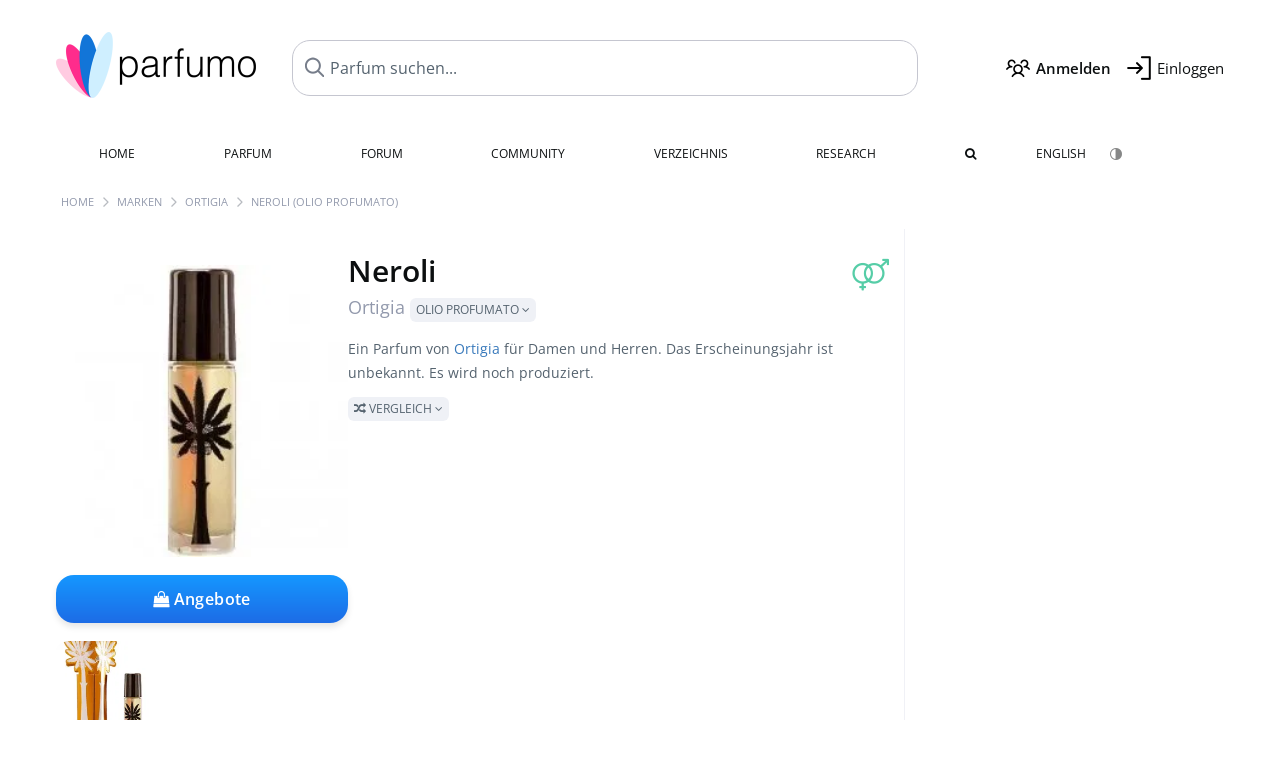

--- FILE ---
content_type: text/html; charset=UTF-8
request_url: https://www.parfumo.de/Parfums/Ortigia/Neroli_Olio_Profumato
body_size: 11101
content:

<!DOCTYPE html>

<html lang="de">

	<head>
		
		<meta name="google-site-verification" content="ItH5ictbDfUe3vwc75Dr7KZ3IfKc63MtwV973JwNP_Q">				<meta name="p:domain_verify" content="79c9b1baaf16bed67e4ba17dde6eee91"/>
		<meta name="fo-verify" content="48fe1994-cec3-46d7-8168-e8f1a7f889ef">
		<meta charset="utf-8">
				<meta name="viewport" content="width=device-width, initial-scale=1.0, viewport-fit=cover">
		<meta name="description" content="Neroli Ortigia im Parfum-Verzeichnis ✓ Alle Infos & wie es duftet » Mehr erfahren">
<meta name="keywords" content="Neroli (Olio Profumato), Ortigia, Lorenzo Villoresi, Review, Rezension, Testbericht, Duftbeschreibung, Duftpyramide, Parfumkritik">
<link rel="alternate" hreflang="en" href="https://www.parfumo.com/Perfumes/Ortigia/Neroli_Olio_Profumato">
<link rel="alternate" hreflang="de" href="https://www.parfumo.de/Parfums/Ortigia/Neroli_Olio_Profumato">
<meta property="og:title" content="Neroli (Olio Profumato) von Ortigia">
<meta property="og:url" content="https://www.parfumo.de/Parfums/Ortigia/Neroli_Olio_Profumato">
	<meta property="og:image" content="https://media.parfumo.com/perfume_social/92/92789d-neroli-olio-profumato-ortigia_1200.jpg?format=jpg&quality=90">
<meta property="og:description" content="Ein Parfum von Ortigia für Damen und Herren. Das Erscheinungsjahr ist unbekannt. Es wird noch produziert.  Vergleich ">
<meta property="fb:app_id" content="579271048801671">
<meta property="og:site_name" content="Parfumo">				<meta name="theme-color" content="#f0f1f6">				<link rel="preload" href="https://assets.parfumo.de/css/_style_defer10800.css" as="style" onload="this.onload=null;this.rel='stylesheet'">
<noscript><link rel="https://assets.parfumo.de/css/_style_defer10800.css" href="styles.css"></noscript>
<link rel="stylesheet" href="https://assets.parfumo.de/css/_style10800.css">


		<link rel="apple-touch-icon" sizes="57x57" href="https://images.parfumo.de/favi/apple-icon-57x57.png">
<link rel="apple-touch-icon" sizes="60x60" href="https://images.parfumo.de/favi/apple-icon-60x60.png">
<link rel="apple-touch-icon" sizes="72x72" href="https://images.parfumo.de/favi/apple-icon-72x72.png">
<link rel="apple-touch-icon" sizes="76x76" href="https://images.parfumo.de/favi/apple-icon-76x76.png">
<link rel="apple-touch-icon" sizes="114x114" href="https://images.parfumo.de/favi/apple-icon-114x114.png">
<link rel="apple-touch-icon" sizes="120x120" href="https://images.parfumo.de/favi/apple-icon-120x120.png">
<link rel="apple-touch-icon" sizes="144x144" href="https://images.parfumo.de/favi/apple-icon-144x144.png">
<link rel="apple-touch-icon" sizes="152x152" href="https://images.parfumo.de/favi/apple-icon-152x152.png">
<link rel="apple-touch-icon" sizes="180x180" href="https://images.parfumo.de/favi/apple-icon-180x180.png">
<link rel="icon" type="image/png" sizes="192x192"  href="https://images.parfumo.de/favi/android-icon-192x192.png">
<link rel="icon" type="image/png" sizes="32x32" href="https://images.parfumo.de/favi/favicon-32x32.png">
<link rel="icon" type="image/png" sizes="96x96" href="https://images.parfumo.de/favi/favicon-96x96.png">
<link rel="icon" type="image/png" sizes="16x16" href="https://images.parfumo.de/favi/favicon-16x16.png">
<meta name="msapplication-TileColor" content="#ffffff">
<meta name="msapplication-TileImage" content="https://images.parfumo.de/favi/ms-icon-144x144.png">
<meta name="theme-color" content="#ffffff">	
		<script>
	function _typeof(t) {
		return (_typeof = "function" == typeof Symbol && "symbol" == typeof Symbol.iterator ? function(t) {
			return typeof t
		} : function(t) {
			return t && "function" == typeof Symbol && t.constructor === Symbol && t !== Symbol.prototype ? "symbol" : typeof t
		})(t)
	}! function() {
		for (var t, e, o = [], n = window, r = n; r;) {
			try {
				if (r.frames.__tcfapiLocator) {
					t = r;
					break
				}
			} catch (t) {}
			if (r === n.top) break;
			r = n.parent
		}
		t || (function t() {
			var e = n.document,
				o = !!n.frames.__tcfapiLocator;
			if (!o)
				if (e.body) {
					var r = e.createElement("iframe");
					r.style.cssText = "display:none", r.name = "__tcfapiLocator", e.body.appendChild(r)
				} else setTimeout(t, 5);
			return !o
		}(), n.__tcfapi = function() {
			for (var t = arguments.length, n = new Array(t), r = 0; r < t; r++) n[r] = arguments[r];
			if (!n.length) return o;
			"setGdprApplies" === n[0] ? n.length > 3 && 2 === parseInt(n[1], 10) && "boolean" == typeof n[3] && (e = n[3], "function" == typeof n[2] && n[2]("set", !0)) : "ping" === n[0] ? "function" == typeof n[2] && n[2]({
				gdprApplies: e,
				cmpLoaded: !1,
				cmpStatus: "stub"
			}) : o.push(n)
		}, n.addEventListener("message", (function(t) {
			var e = "string" == typeof t.data,
				o = {};
			if (e) try {
				o = JSON.parse(t.data)
			} catch (t) {} else o = t.data;
			var n = "object" === _typeof(o) ? o.__tcfapiCall : null;
			n && window.__tcfapi(n.command, n.version, (function(o, r) {
				var a = {
					__tcfapiReturn: {
						returnValue: o,
						success: r,
						callId: n.callId
					}
				};
				t && t.source && t.source.postMessage && t.source.postMessage(e ? JSON.stringify(a) : a, "*")
			}), n.parameter)
		}), !1))
	}();
</script>

<script>
	window._sp_queue = [];
	window._sp_ = {
		config: {
			accountId: 1061,
			baseEndpoint: 'https://cdn.privacy-mgmt.com',

			gdpr: {},
			events: {
				onMessageChoiceSelect: function() {
					console.log('[event] onMessageChoiceSelect', arguments);
				},
				onMessageReady: function() {
					console.log('[event] onMessageReady', arguments);
				},
				onMessageChoiceError: function() {
					console.log('[event] onMessageChoiceError', arguments);
				},
				onPrivacyManagerAction: function() {
					console.log('[event] onPrivacyManagerAction', arguments);
				},
				onPMCancel: function() {
					console.log('[event] onPMCancel', arguments);
				},
				onMessageReceiveData: function() {
					console.log('[event] onMessageReceiveData', arguments);
				},
				onSPPMObjectReady: function() {
					console.log('[event] onSPPMObjectReady', arguments);
				},
				onConsentReady: function(consentUUID, euconsent) {
					console.log('[event] onConsentReady', arguments);
				},
				onError: function() {
					console.log('[event] onError', arguments);
				},
			}
		}
	}
</script>
<script src="https://cdn.privacy-mgmt.com/unified/wrapperMessagingWithoutDetection.js" async></script>
<script>
	var uuSymplr, allCookiesSymplr = document.cookie.split(";").map((e => e.split("="))).reduce(((e, [i, o]) => ({
		...e,
		[i.trim()]: decodeURIComponent(o)
	})), {});

	function createCookieSymplr(e, i) {
		var o = e;
		if (void 0 === (uuSymplr = allCookiesSymplr.uniqueUser)) {
			let e = (Date.now() + window.navigator.userAgent + websiteSymplr).toString();
			uuSymplr = sha256(e), document.cookie = `uniqueUser=${uuSymplr};max-age=31536000;path=/;SameSite=Strict; Secure`
		}
		if (o) {
			var u = allCookiesSymplr.uniqueUserLi;
			void 0 === u && (u = sha256(i), document.cookie = `uniqueUserLi=${u};max-age=31536000;path=/;SameSite=Strict; Secure`), uuSymplr = u
		} else document.cookie = "uniqueUserLi=; max-age=0"
	}
</script>

	<script>
		var dataLayer = [];
		dataLayer.push({
			'seite': 'parfumo.de'
		});
		dataLayer.push({
			'ads': 'true'
		});
					dataLayer.push({
				'video': 'false'
			});
							if (window.innerWidth <= 450) {
				dataLayer.push({
					'sonderanzeigen': 'true'
				});
			} else {
				dataLayer.push({
					'sonderanzeigen': 'false'
				});
			}
					</script>
	<script async src="https://cdns.symplr.de/parfumo.de/parfumo.js"></script>

							<script async src="https://www.googletagmanager.com/gtag/js?id=G-DVZQF4Y622"></script>
		<script>
			window.dataLayer = window.dataLayer || [];
			function gtag() {
				dataLayer.push(arguments);
			}
			gtag('js', new Date());
			gtag('config', 'G-DVZQF4Y622');
		</script>
	
				<title>Neroli von Ortigia (Olio Profumato) » Meinungen & Duftbeschreibung</title>
			</head>

<body>

<div id="disable_div"></div>


	<div class="header-wrapper">
		<header>
			<div class="header-v2" id="page-top">

	<div class="pre-nav flex">

		<div class="left">
			<div class="logo-holder-v2" itemscope itemtype="https://schema.org/Organization">
				<a href="https://www.parfumo.de" itemprop="url"><img src="https://images.parfumo.de/logos/logo.png" class="logo-v2" alt="Parfumo - Die Parfum-Community" itemprop="logo"></a>
			</div>
		</div>
		<!-- end left -->

		<div id="search-top" class="middle search hide-mobile">
			<form action="https://www.parfumo.de/s_perfumes_x.php" method="get" class="form-s-ext">
				<input type="hidden" name="in" value="1">
				<div class="search-top-a">
					<input id="s_top" class="action-livesearch" data-wearing-perfume-id="0" name="filter" type="text" value="" spellcheck="false" autocomplete="off" placeholder="Parfum suchen..." aria-label="Parfum suchen..."><button type="submit" class="btn-s-ext"><i class="fa fa-angle-right"></i></button>
				</div>
			</form>
			<div id="livesearch"></div>
		</div>
		<!-- end middle -->

		<div class="right">
			<div class="header-icons flex">
				<div class="icon search pointer" onclick="toggleSearch()"></div>
				<div class="icon login-reg register pointer"><a href="https://www.parfumo.de/account/register" class="black"><span class="bold">Anmelden</span></a></div>
				<div id="login-btn" class="icon login-reg login pointer black"><span>Einloggen</span></div>
				<div id="sb-btn" class="icon sb pointer"></div>
			</div>
		</div>
		<!-- end right -->

	</div>
	<!-- end pre-nav -->

	<div class="nav-container">
		<nav class="navi">
			<a href="https://www.parfumo.de" class="">Home</a>
			<a href="https://www.parfumo.de/Parfums" class="">Parfum</a>
			<a href="https://www.parfumo.de/forums" class="">Forum</a>
			<a href="https://www.parfumo.de/Community" class="">Community</a>
			<a href="https://www.parfumo.de/Marken" class="">Verzeichnis</a>
			<a href="https://www.parfumo.de/fdb" class="research" title="Research">Research</a>
			<a href="https://www.parfumo.de/search?show_search=1" class=""><i class="fa fa-search" title="Erweiterte Suche"></i></a>
			<div>
			<a href="https://www.parfumo.com/Perfumes/Ortigia/Neroli_Olio_Profumato" class="secondary">English</a>
					<a href="#" class="action_darkmode secondary" title="Dark Mode"><img src="https://images.parfumo.de/nav_darkmode.png" alt="Dark Mode" class="navi_icon"><span class="hide-desktop"> Dark</span></a>
	</div>
		</nav>
	</div>
</div>

<div class="nav-bottom cb"></div>

<div class="login-container grey-box mt-0-5 hide">
	<div class="login-container-form">
		<div class="text-lg bold mt-2 mb-1">Einloggen</div>
		<form action="https://www.parfumo.de/board/login.php" method="post">
			<input type="hidden" name="autologin" value="checked">
			<input type="hidden" name="login" value="Login">
			<input type="hidden" name="redirect" value="">			<div class="pb-1">
				<input type="text" placeholder="Benutzername" name="username" id="username" class="uk-input"><br>
				<input type="password" placeholder="Passwort" name="password" id="password" class="uk-input" style="margin-top: 4px;"><br>
				<button class="pbtn pbtn-blue login-btn w-100 mt-1" type="submit">Einloggen</button>
				<div class="cb"></div>
				<div class="mt-1"><a href="https://www.parfumo.de/account/password_forgot">Passwort vergessen?</a></div>
				<div class="mt-1"><a href=" https://www.parfumo.de/account/register">Neues Konto erstellen</a></div>
			</div>
		</form>
	</div>
</div>
<div class="nav-bottom cb"></div>
		</header>
	</div>

			<div class="bc_wrapper"><div id="bc_holder" class="flex w-100"><div class="bc_link"><a href="https://www.parfumo.de">Home</a></div><div class="bc_sep"></div><div class="bc_link"><a href="https://www.parfumo.de/Marken">Marken</a></div><div class="bc_sep"></div><div class="bc_link"><a href="https://www.parfumo.de/Parfums/Ortigia">Ortigia</a></div><div class="bc_sep"></div><div class="bc_link">Neroli (Olio Profumato)</div></div></div>
	
	<div class="body-wrapper w-100">

		<div class="page-wrapper">
<div class="content_wrapper">

	<div class="main">
		
<div class="mb-3" itemscope itemtype="http://schema.org/Product" >
	<div id="pd_order">

		<div id="pd_inf" class="pd_order" data-index="1">

			<main>
	
	<div class="perfume-details-layout">
		<div class="p_images_section">
				<div class="p_image_wrapper">
		<div id="p_image_holder" class="text-center">

												<img src="https://media.parfumo.com/perfumes/92/92789d-neroli-olio-profumato-ortigia_1200.jpg?width=240&aspect_ratio=1:1" alt="Neroli (Olio Profumato) von Ortigia" title="Neroli (Olio Profumato) von Ortigia" class="p-main-img" fetchpriority="high" itemprop="image">
											
						
			<div class="comp_pr_box">
																						<a href="https://www.parfumo.de/Parfums/Ortigia/Neroli_Olio_Profumato/prices?ref=cGRfZGVza3RvcA==&btn=vari2" class="comp_pr_btn comp_pr_btn_off2 pointer"><i class="fa fa-shopping-bag" aria-hidden="true"></i> Angebote</a>
																		</div>

		</div>

		<div class="comp_pr_box_mob">
			<div>
																						<a href="https://www.parfumo.de/Parfums/Ortigia/Neroli_Olio_Profumato/prices?ref=cGRfbW9iaWxl&btn=vari1" class="comp_pr_btn comp_pr_btn_off1 pointer"><i class="fa fa-shopping-cart" aria-hidden="true"></i> Angebote</a>
																		</div>
			<div>
						<div class="aff_images">
			

	<div class="btn_aff"><a href="https://www.ebay.com/sch/180345/i.html?_from=R40&_nkw=Ortigia%2BNeroli%2BOlio%2BProfumato&mkcid=1&mkrid=711-53200-19255-0&siteid=0&campid=5337977657&toolid=20008&mkevt=1" rel="noopener" target="_blank"><img src="https://images.parfumo.de/affi/eb1_de.png" alt="Suchen" class="ea"></a></div>

	<div class="btn_aff"><a href="https://www.amazon.com/gp/search?ie=UTF8&tag=parfumrnet-20&linkCode=ur2&linkId=dd373524ed33d6512f03a03199f228a0&camp=1789&creative=9325&index=beauty&keywords=Ortigia+Neroli+Olio+Profumato" rel="noopener" target="_blank"><img src="https://images.parfumo.de/affi/ama1.png" alt="" class="ea"></a></div>
							<a href="https://www.parfumo.de/Parfums/Ortigia/Neroli_Olio_Profumato/prices?ref=YmFy" class="btn_aff_more text-sm grey nowrap pointer">Mehr <i class="fa fa-angle-right ml-0-5" aria-hidden="true"></i></a>		</div>
					<div class="lightgrey text-3xs">Käufe über Links auf unserer Website, etwa dem eBay Partner Network, können uns Provision einbringen.</div>
					</div>
		</div>
		</div>

		
		<div id="prices" class="magic_modal"></div>

			<div class="p_imagery_holder w-100 size-normal">
							<a class="imagery_item" id="thumb201526" href="https://media.parfumo.com/perfume_imagery/e5/e55736-neroli-olio-profumato-ortigia_1200.jpg" data-theid="201526" title="">
				<img src="https://media.parfumo.com/perfume_imagery/e5/e55736-neroli-olio-profumato-ortigia_1200.jpg?width=170&aspect_ratio=1:1" alt="">
			</a>
			</div>
	
		</div>

		<div class="p_details_container">
			<div class="p_details_section">
				<div class="p_gender_big lightgreen fr pl-0-5 mt-0-5"><i class="fa fa-venus-mars"></i></div>				<h1 class="p_name_h1" itemprop="name">Neroli <span itemprop="brand" itemscope itemtype="http://schema.org/Brand"><span class="p_brand_name nobold"><a href="https://www.parfumo.de/Parfums/Ortigia" itemprop="url" class="lightgrey"><span itemprop="name">Ortigia</span></a> <span class="p_con label_a pointer upper">Olio Profumato <i class="fa fa-angle-down grey" aria-hidden="true"></i></span></span></span></h1>																							</div>

			<div class="p_details_section_second">
																										
			
			
							<div itemprop="aggregateRating" itemscope itemtype="http://schema.org/AggregateRating" style="display:none;">
					<meta itemprop="ratingValue" content="5.5">
					<meta itemprop="bestRating" content="10">
					<meta itemprop="worstRating" content="0">
					<meta itemprop="ratingCount" content="2">
					<meta itemprop="reviewCount" content="0">
				</div>
			
			<div class="p_details_desc grey text-sm leading-6 mt-0-5 mb-2">
				<span itemprop="description">Ein Parfum von <a href="https://www.parfumo.de/Parfums/Ortigia">Ortigia</a> für Damen und Herren. Das Erscheinungsjahr ist unbekannt. Es wird noch produziert.<br> <span class="p_compare label_a upper pointer mt-1" data-perfume-id="117027" data-perfume-name="Neroli (Olio Profumato)" data-brand-name="Ortigia" data-brand-url="Ortigia" data-perfume-url="Neroli_Olio_Profumato"><i class="fa fa-random" aria-hidden="true"></i> Vergleich <i class="fa fa-angle-down" aria-hidden="true"></i></span</span>
			</div>

			<div id="comparison_search_container" class="mt-1 mb-1 hide">
				<div class="grey-box">
					<input type="text" id="comparison_search_input" class="uk-input" autocomplete="off" placeholder="Parfum zum Vergleichen suchen..." onkeyup="showResultComparison(event)">

					<div id="comparison_suggestions" class="hide">
						<div class="text-2xs lightgrey upper mb-1 mt-2">Ähnliche Düfte</div>
						<div id="comparison_sim_wrapper" class="comparison_sim_grid"></div>
					</div>

					<div class="ls_popup_wrap">
						<div class="ls_popup" id="comparison_search_results"></div>
					</div>
				</div>
			</div>

							<div class="ab_wrapper_desktop w-100">
					<div class="ab_holder_desktop">
						<div class="mt-2 mb-2 ab_260"><div class="" id="parfumo_incontent_1"></div></div>					</div>
				</div>
						<div class="ab_wrapper_mobile">
				<div class="ab_holder_mobile">
					<div class="mt-2 mb-3"><div class="" id="parfumo_medium_rectangle_2"></div></div>				</div>
			</div>

			<div class="aff-bar-desktop mt-1 mb-1">
											<div class="aff_images">
			

	<div class="btn_aff"><a href="https://www.ebay.com/sch/180345/i.html?_from=R40&_nkw=Ortigia%2BNeroli%2BOlio%2BProfumato&mkcid=1&mkrid=711-53200-19255-0&siteid=0&campid=5337977657&toolid=20008&mkevt=1" rel="noopener" target="_blank"><img src="https://images.parfumo.de/affi/eb1_de.png" alt="Suchen" class="ea"></a></div>

	<div class="btn_aff"><a href="https://www.amazon.com/gp/search?ie=UTF8&tag=parfumrnet-20&linkCode=ur2&linkId=dd373524ed33d6512f03a03199f228a0&camp=1789&creative=9325&index=beauty&keywords=Ortigia+Neroli+Olio+Profumato" rel="noopener" target="_blank"><img src="https://images.parfumo.de/affi/ama1.png" alt="" class="ea"></a></div>
							<a href="https://www.parfumo.de/Parfums/Ortigia/Neroli_Olio_Profumato/prices?ref=YmFy" class="btn_aff_more text-sm grey nowrap pointer">Mehr <i class="fa fa-angle-right ml-0-5" aria-hidden="true"></i></a>		</div>
					<div class="lightgrey text-3xs">Käufe über Links auf unserer Website, etwa dem eBay Partner Network, können uns Provision einbringen.</div>
									</div>

			

	<div class="flex vm mb-1">
		<h2 class="text-lg bold">Duftnoten</h2>
	</div>
	<div class="notes_list mb-2">
					<div class="nb_n"><span class="clickable_note_img notefont5" data-nt="n" data-n_id="363"><span class="nowrap pointer"><img src="https://media.parfumo.com/notes/1e/1e_41eefbc899c6808606db866f2c11e2fac32c153b_1200.jpg?width=50&aspect_ratio=1:1" alt="Bitterorangenschale" loading="lazy" class="np np5">Bitterorangenschale</span></span> <span class="clickable_note_img notefont4" data-nt="n" data-n_id="362"><span class="nowrap pointer"><img src="https://media.parfumo.com/notes/6d/6d_69f8c39172a78d8be9b226ca903b6bcb7a94a604_1200.jpg?width=48&aspect_ratio=1:1" alt="Bitterorangenblüte" loading="lazy" class="np np4">Bitterorangenblüte</span></span> <span class="clickable_note_img notefont1" data-nt="n" data-n_id="1138"><span class="nowrap pointer"><img src="https://media.parfumo.com/notes/0c/0c_d53a2ca69ce20c764e75b89d2829991785b9a7b1_1200.jpg?width=44&aspect_ratio=1:1" alt="Honig" loading="lazy" class="np np1">Honig</span></span> </div>
																						</div>
	
			
		<h2 class="text-lg bold">
							Parfümeur		</h2>

		<div class="w-100 mt-0-5 mb-3">

			
			<a href="https://www.parfumo.de/Parfumeure/Lorenzo_Villoresi">Lorenzo Villoresi</a>		</div>
							
			<div class="text-lg bold mb-1">Bewertungen</div>
		<div class="flex flex-wrap">
	
			
			
			
		
			<div class="barfiller_element rating-details pointer" data-type="bottle" data-color="green" data-voting_distribution="eyIwIjowLCIxMCI6MCwiMjAiOjAsIjMwIjowLCI0MCI6MSwiNTAiOjQsIjYwIjowLCI3MCI6MSwiODAiOjAsIjkwIjowLCIxMDAiOjB9" data-total_votings="51.667" data-p_id="117027" data-h="8cba90f40d6640329e3ba7077776e421" data-block="1">
				<div class="text-xs upper green">Flakon</div>
									<div id="bar_bottle" class="barfiller barfillerbg_color_bottle">
						<span style="opacity:0.72" class="fill barfiller_color_bottle" data-percentage="51.667"></span>
						<div class="w-100 nowrap">
							<span class="pr-0-5 text-lg bold green">5.2</span><span class="lightgrey text-2xs upper">6 Bewertungen</span>
							<i class="fa fa-angle-down text-lg lightgrey fr" aria-hidden="true"></i>
						</div>
					</div>
							</div>
			
			
	</div>
	

			<div class="lightgrey text-2xs leading-6">Eingetragen von <a href="https://www.parfumo.de/Benutzer/Sniffer/Research" class="lightgrey">Sniffer</a> · letzte Aktualisierung am 02.10.2018.</div>
			<div class="mb-1">
				<span class="text-3xs lightgrey2 upper pointer" onclick="toggleResearchInfo(117027, '8cba90f40d6640329e3ba7077776e421')"><i class="fa fa-check-circle"></i> Quellenbasiert & geprüft <i class="fa fa-angle-down arr-research-info"></i></span>
			</div>
			<div id="research_info_box" class="grey-box mb-1" style="display:none;"></div>

		</div>
		</div>
	</div>

	<div class="cb" id="edit"></div>

			<div class="edition_holder concentration_edition_holder rounded">
	<div class="p_box_infos">
		<div class="text-m bold mt-1">Variante der Duftkonzentration</div>
		<div class="leading-7 mt-1">
			Hierbei handelt es sich um eine Variante des Parfums <a href="https://www.parfumo.de/Parfums/Ortigia/Neroli_Eau_de_Parfum" id="perfumetooltip70769">Neroli (Eau de Parfum) von Ortigia</a>, welche sich in der Duftkonzentration unterscheidet.		</div>
	</div>
</div>
</main>





							<div class="ptabs-container pd-nav ptabs-invert mt-1 mb-1"><nav class="flex ptabs "><div><a href="https://www.parfumo.de/action/dologin"><img src="https://images.parfumo.de/icon_collection_36.png" alt="Sammlung" class="ptab-image"> Sammlung</a></div><div><a href="https://www.parfumo.de/action/dologin"><img src="https://images.parfumo.de/icon_rate_36.png" alt="Bewerten" class="ptab-image"> Bewerten</a></div><div class="pd_inspiration" data-o="inspiration"><span><img src="https://images.parfumo.de/icon_inspiration_36.png" alt="Inspiration" class="ptab-image"> Inspiration</span></div><div><a href="https://www.parfumo.de/action/dologin"><img src="https://images.parfumo.de/icon_classify_36.png" alt="Einordnen" class="ptab-image"> Einordnen</a></div><div><a href="https://www.parfumo.de/action/dologin"><img src="https://images.parfumo.de/icon_notes_36.png" alt="Notizen" class="ptab-image"> Notizen</a></div><div><a href="https://www.parfumo.de/action/dologin"><img src="https://images.parfumo.de/icon_spray_2_36.png" alt="Tracker" class="ptab-image"> Tracker</a></div></nav></div>			
			
		</div>

					<div class="pd_order" data-index="2">
<div class="mt-3 pointer">
	<h2 class="text-2xl"><span class="hl_inspiration">Duftet ähnlich</span></h2>
	<div class="hl_inspiration_sub lightgrey mb-1">Womit der Duft vergleichbar ist</div>
</div>

<div id="inspiration"></div>

<div class="ptabs-container ptabs-micros tabs-inspiration ptabs-scrollable mb-0-5"><button class="scroll-button-l">&#xf104;</button><div class="fade-left"></div><nav class="flex ptabs "><div class="active action_inspiration" data-type="similar" data-title="Duftet ähnlich" data-sub_title="Womit der Duft vergleichbar ist"><span><img src="https://images.parfumo.de/icon_similar_36.png" alt="Ähnlich" class="ptab-image"> Ähnlich</span></div><div class="action_inspiration" data-type="layer" data-title="Gut zu layern" data-sub_title="Womit der Duft gut zusammenpasst"><span><img src="https://images.parfumo.de/icon_layer_36.png" alt="Layern" class="ptab-image"> Layern</span></div><div class="action_inspiration" data-type="tags" data-title="Assoziationen" data-sub_title="Woran der Duft erinnert"><span><img src="https://images.parfumo.de/icon_tags_36.png" alt="Assoziationen" class="ptab-image"> Assoziationen</span></div></nav><div class="fade-right"></div><button class="scroll-button-r">&#xf105;</button></div>
<div id="inspiration_holder">
	<div class="ptabs-container ptabs-micro ptabs-nowrap ptabs-mobile-left mb-0-5"><nav class="flex ptabs "><div class="active action_similar" data-type="top"><span>Top</span></div><div class="action_similar_my" data-type="my"><a href="https://www.parfumo.de/action/dologin"><i class="fa fa-plus"></i> Mein Vorschlag</a></div></nav></div>

	<div id="sim_holder" class="grey-box mb-2">
		<div id="sim_wrapper" class="sim_grid">
			<div class="sim_item text-center mr-2 mt-0-5 pointer" data-p_id="117027" data-s_id="70769">
	<img src="https://media.parfumo.com/perfumes/9c/9c366f-neroli-eau-de-parfum-ortigia_1200.jpg?width=120&aspect_ratio=1:1" alt="Neroli (Eau de Parfum) von Ortigia" class="p_pic_similar circle" loading="lazy">
	<div class="barfiller barfiller_similar barfillerbg_color_similar">
		<span class="fill barfiller_color_similar" data-percentage="43.9"></span>
	</div>
	<div class="text-xs grey mt-0-5">Neroli <span class="text-2xs upper lightgrey2"> Eau de Parfum</span></div>
</div>					</div>
	</div>

	

</div>

</div>
							<div class="pd_order" data-index="3">	<div class="mt-3 mb-3">
		<h2 class="text-2xl">Rezensionen</h2>
					<div class="w-100 text-center mb-3">
									<a href="https://www.parfumo.de/login.php?redirect=Parfums/Ortigia/Neroli_Olio_Profumato" class="lightgrey"><i class="fa fa-4x fa-comment lightgrey2 text-center opacity-50 p-1" aria-hidden="true"></i><br>Schreibe die erste Rezension zu Neroli (Olio Profumato)!</a>
							</div>
			</div>

</div>
				<div class="pd_order" data-index="4">	<div class="mt-3 mb-3">
		<h2 class="text-2xl">Statements</h2>
					<div class="w-100 text-center mb-3">
									<a href="https://www.parfumo.de/login.php?redirect=Parfums/Ortigia/Neroli_Olio_Profumato" class="lightgrey">
						<i class="fa fa-4x fa-street-view lightgrey2 text-center opacity-50 p-1" aria-hidden="true"></i><br>Schreibe das erste Statement zu Neroli (Olio Profumato)!</a>
							</div>
			</div>
</div>
			
			<div class="pd_order" data-index="5">
<div id="edit_classification"></div>
<div class="mt-3 mb-3">
	<h2 class="fl" id="Einordnung"></h2>

	<div class="fl">
		<h2 class="text-2xl">Diagramm</h2>
		<div class="action_show_chart hide lightgrey mb-1">So ordnet die Community den Duft ein.</div>
	</div>

	<div class="action_show_chart hide fr mt-1">
		<span class="pbtn-link toggle_chart active" data-type="pie"><i class="fa fa-pie-chart" aria-hidden="true"></i> Torten</span>
		<span class="pbtn-link toggle_chart" data-type="radar"><i class="fa fa-dot-circle-o" aria-hidden="true"></i> Radar</span>
	</div>

	<div class="cb"></div>

	<div id="classification_holder_am" class="text-center">
		<div class="white-box-padding">
			<div class="ajax_loader_div_center"></div>
		</div>
	</div>
</div></div>
				<div class="pd_order" data-index="6"></div>
		<div class="pd_order" data-index="7">			<div class="mt-3 mb-3">
			<h2 class="text-2xl" id="UserImagery">Bilder</h2>
			<div class="w-100 text-center mb-3">
									<a href="https://www.parfumo.de/login.php?redirect=%2FParfums%2FOrtigia%2FNeroli_Olio_Profumato" class="lightgrey"><i class="fa fa-4x fa-camera lightgrey2 text-center lightgrey opacity-50 p-1" aria-hidden="true"></i><br>Für dieses Parfum wurde noch kein Bild eingereicht. Jetzt das erste Bild einreichen!</a>
							</div>
		</div>
	</div>
					<div class="pd_order" data-index="8"></div>
			</div>

		<h2 class="bold mt-3 mb-2">Beliebt von Ortigia</h2>
	<div class="pgrid pgrid-tiny">
					<a href="https://www.parfumo.de/Parfums/Ortigia/Ambra_Nera_Eau_de_Parfum" class="col"><img src="https://media.parfumo.com/perfumes/92/9249dc-ambra-nera-eau-de-parfum-ortigia_1200.jpg?width=140&aspect_ratio=1:1" alt="Ambra Nera (Eau de Parfum) von Ortigia" loading="lazy"></a>
					<a href="https://www.parfumo.de/Parfums/Ortigia/Fico_d_India_Eau_de_Parfum" class="col"><img src="https://media.parfumo.com/perfumes/55/55ff5f-fico-d-india-eau-de-parfum-ortigia_1200.jpg?width=140&aspect_ratio=1:1" alt="Fico d'India (Eau de Parfum) von Ortigia" loading="lazy"></a>
					<a href="https://www.parfumo.de/Parfums/Ortigia/Sandalo_Eau_de_Parfum" class="col"><img src="https://media.parfumo.com/perfumes/61/610b7b-sandalo-eau-de-parfum-ortigia_1200.jpg?width=140&aspect_ratio=1:1" alt="Sandalo (Eau de Parfum) von Ortigia" loading="lazy"></a>
					<a href="https://www.parfumo.de/Parfums/Ortigia/Mandorla_Eau_de_Parfum" class="col"><img src="https://media.parfumo.com/perfumes/b5/b50e5e-mandorla-eau-de-parfum-ortigia_1200.jpg?width=140&aspect_ratio=1:1" alt="Mandorla (Eau de Parfum) von Ortigia" loading="lazy"></a>
					<a href="https://www.parfumo.de/Parfums/Ortigia/Zagara_Eau_de_Parfum" class="col"><img src="https://media.parfumo.com/perfumes/22/2249a3-zagara-eau-de-parfum-ortigia_1200.jpg?width=140&aspect_ratio=1:1" alt="Zagara (Eau de Parfum) von Ortigia" loading="lazy"></a>
					<a href="https://www.parfumo.de/Parfums/Ortigia/Lime_di_Sicilia_Eau_de_Parfum" class="col"><img src="https://media.parfumo.com/perfumes/e5/e5a9f6-lime-di-sicilia-eau-de-parfum-ortigia_1200.jpg?width=140&aspect_ratio=1:1" alt="Lime di Sicilia (Eau de Parfum) von Ortigia" loading="lazy"></a>
					<a href="https://www.parfumo.de/Parfums/Ortigia/Florio_Eau_de_Parfum" class="col"><img src="https://media.parfumo.com/perfumes/12/120b9b-florio-eau-de-parfum-ortigia_1200.jpg?width=140&aspect_ratio=1:1" alt="Florio (Eau de Parfum) von Ortigia" loading="lazy"></a>
					<a href="https://www.parfumo.de/Parfums/Ortigia/Melograno_Eau_de_Parfum" class="col"><img src="https://media.parfumo.com/perfumes/97/971a5e-melograno-eau-de-parfum-ortigia_1200.jpg?width=140&aspect_ratio=1:1" alt="Melograno (Eau de Parfum) von Ortigia" loading="lazy"></a>
					<a href="https://www.parfumo.de/Parfums/Ortigia/Bergamotto_Eau_de_Parfum" class="col"><img src="https://media.parfumo.com/perfumes/60/6095fa-bergamotto-eau-de-parfum-ortigia_1200.jpg?width=140&aspect_ratio=1:1" alt="Bergamotto (Eau de Parfum) von Ortigia" loading="lazy"></a>
					<a href="https://www.parfumo.de/Parfums/Ortigia/Sandalo_Olio_Profumato" class="col"><img src="https://media.parfumo.com/perfumes/10/10db87-sandalo-olio-profumato-ortigia_1200.jpg?width=140&aspect_ratio=1:1" alt="Sandalo (Olio Profumato) von Ortigia" loading="lazy"></a>
					<a href="https://www.parfumo.de/Parfums/Ortigia/Gelsomino_di_Sicilia_Sicilian_Jasmine" class="col"><img src="https://media.parfumo.com/perfumes/17/172df1-gelsomino-di-sicilia-sicilian-jasmine-ortigia_1200.jpg?width=140&aspect_ratio=1:1" alt="Gelsomino di Sicilia / Sicilian Jasmine von Ortigia" loading="lazy"></a>
					<a href="https://www.parfumo.de/Parfums/Ortigia/Corallo_Coral_Shell" class="col"><img src="https://images.parfumo.de/perfume_bottle/140.png" alt="Corallo / Coral Shell von Ortigia" loading="lazy"></a>
					<a href="https://www.parfumo.de/Parfums/Ortigia/Zagara_Olio_Profumato" class="col"><img src="https://media.parfumo.com/perfumes/cf/cf0004-zagara-olio-profumato-ortigia_1200.jpg?width=140&aspect_ratio=1:1" alt="Zagara (Olio Profumato) von Ortigia" loading="lazy"></a>
					<a href="https://www.parfumo.de/Parfums/Ortigia/Ambra_Nera_Olio_Profumato" class="col"><img src="https://media.parfumo.com/perfumes/f6/f617f4-ambra-nera-olio-profumato-ortigia_1200.jpg?width=140&aspect_ratio=1:1" alt="Ambra Nera (Olio Profumato) von Ortigia" loading="lazy"></a>
					<a href="https://www.parfumo.de/Parfums/Ortigia/Florio_Olio_Profumato" class="col"><img src="https://media.parfumo.com/perfumes/a6/a6f49b-florio-olio-profumato-ortigia_1200.jpg?width=140&aspect_ratio=1:1" alt="Florio (Olio Profumato) von Ortigia" loading="lazy"></a>
					<a href="https://www.parfumo.de/Parfums/Ortigia/Mandorla_Olio_Profumato" class="col"><img src="https://media.parfumo.com/perfumes/92/9293fe-mandorla-olio-profumato-ortigia_1200.jpg?width=140&aspect_ratio=1:1" alt="Mandorla (Olio Profumato) von Ortigia" loading="lazy"></a>
					<a href="https://www.parfumo.de/Parfums/Ortigia/Neroli_Eau_de_Parfum" class="col"><img src="https://media.parfumo.com/perfumes/9c/9c366f-neroli-eau-de-parfum-ortigia_1200.jpg?width=140&aspect_ratio=1:1" alt="Neroli (Eau de Parfum) von Ortigia" loading="lazy"></a>
					<a href="https://www.parfumo.de/Parfums/Ortigia/aragona-eau-de-parfum" class="col"><img src="https://media.parfumo.com/perfumes/58/58459e-aragona-eau-de-parfum-ortigia_1200.jpg?width=140&aspect_ratio=1:1" alt="Aragona (Eau de Parfum) von Ortigia" loading="lazy"></a>
					<a href="https://www.parfumo.de/Parfums/Ortigia/Fico_d_India_Olio_Profumato" class="col"><img src="https://media.parfumo.com/perfumes/2f/2ffd12-fico-d-india-olio-profumato-ortigia_1200.jpg?width=140&aspect_ratio=1:1" alt="Fico d'India (Olio Profumato) von Ortigia" loading="lazy"></a>
					<a href="https://www.parfumo.de/Parfums/Ortigia/Ambra_Nera_Lozione_Dopobarba" class="col"><img src="https://media.parfumo.com/perfumes/89/8999ad-ambra-nera-lozione-dopobarba-ortigia_1200.jpg?width=140&aspect_ratio=1:1" alt="Ambra Nera (Lozione Dopobarba) von Ortigia" loading="lazy"></a>
			</div>
</div>	</div>

	<div class="sidebar">
		<div class="sidebar_a">
			<div class="ab_490"><div class="" id="parfumo_medium_rectangle_1"></div></div>		</div>

		
		<div class="text-xl bold mt-1 mb-2">
	<a href="https://www.parfumo.de/Parfums/Ortigia" class="black">Ortigia</a>
</div>

	<div class="text-lg mb-1">
		<a href="https://www.parfumo.de/Parfums/Ortigia?o=y_desc" class="black">Neuerscheinungen</a>
	</div>
	<div class="mb-2">
					<a href="https://www.parfumo.de/Parfums/Ortigia/rose-antiche-eau-de-parfum"><img src="https://media.parfumo.com/perfumes/20/2041cc_rose-antiche-eau-de-parfum-ortigia_1200.jpg?width=120&aspect_ratio=1:1" alt="Rose Antiche (Eau de Parfum) von Ortigia" loading="lazy" class="p_pic_sidebar" onerror="this.style.display='none'"></a>
			</div>
	<div class="text-lg mb-1">
		Beliebt	</div>
	<div class="mb-2">
									<a href="https://www.parfumo.de/Parfums/Ortigia/Ambra_Nera_Eau_de_Parfum"><img src="https://media.parfumo.com/perfumes/92/9249dc-ambra-nera-eau-de-parfum-ortigia_1200.jpg?width=120&aspect_ratio=1:1" alt="Ambra Nera (Eau de Parfum) von Ortigia" loading="lazy" class="p_pic_sidebar" onerror="this.style.display='none'"></a>
							<a href="https://www.parfumo.de/Parfums/Ortigia/Fico_d_India_Eau_de_Parfum"><img src="https://media.parfumo.com/perfumes/55/55ff5f-fico-d-india-eau-de-parfum-ortigia_1200.jpg?width=120&aspect_ratio=1:1" alt="Fico d'India (Eau de Parfum) von Ortigia" loading="lazy" class="p_pic_sidebar" onerror="this.style.display='none'"></a>
							<a href="https://www.parfumo.de/Parfums/Ortigia/Sandalo_Eau_de_Parfum"><img src="https://media.parfumo.com/perfumes/61/610b7b-sandalo-eau-de-parfum-ortigia_1200.jpg?width=120&aspect_ratio=1:1" alt="Sandalo (Eau de Parfum) von Ortigia" loading="lazy" class="p_pic_sidebar" onerror="this.style.display='none'"></a>
							<a href="https://www.parfumo.de/Parfums/Ortigia/Mandorla_Eau_de_Parfum"><img src="https://media.parfumo.com/perfumes/b5/b50e5e-mandorla-eau-de-parfum-ortigia_1200.jpg?width=120&aspect_ratio=1:1" alt="Mandorla (Eau de Parfum) von Ortigia" loading="lazy" class="p_pic_sidebar" onerror="this.style.display='none'"></a>
							<a href="https://www.parfumo.de/Parfums/Ortigia/Zagara_Eau_de_Parfum"><img src="https://media.parfumo.com/perfumes/22/2249a3-zagara-eau-de-parfum-ortigia_1200.jpg?width=120&aspect_ratio=1:1" alt="Zagara (Eau de Parfum) von Ortigia" loading="lazy" class="p_pic_sidebar" onerror="this.style.display='none'"></a>
							<a href="https://www.parfumo.de/Parfums/Ortigia/Lime_di_Sicilia_Eau_de_Parfum"><img src="https://media.parfumo.com/perfumes/e5/e5a9f6-lime-di-sicilia-eau-de-parfum-ortigia_1200.jpg?width=120&aspect_ratio=1:1" alt="Lime di Sicilia (Eau de Parfum) von Ortigia" loading="lazy" class="p_pic_sidebar" onerror="this.style.display='none'"></a>
							<a href="https://www.parfumo.de/Parfums/Ortigia/Florio_Eau_de_Parfum"><img src="https://media.parfumo.com/perfumes/12/120b9b-florio-eau-de-parfum-ortigia_1200.jpg?width=120&aspect_ratio=1:1" alt="Florio (Eau de Parfum) von Ortigia" loading="lazy" class="p_pic_sidebar" onerror="this.style.display='none'"></a>
							<a href="https://www.parfumo.de/Parfums/Ortigia/Melograno_Eau_de_Parfum"><img src="https://media.parfumo.com/perfumes/97/971a5e-melograno-eau-de-parfum-ortigia_1200.jpg?width=120&aspect_ratio=1:1" alt="Melograno (Eau de Parfum) von Ortigia" loading="lazy" class="p_pic_sidebar" onerror="this.style.display='none'"></a>
						</div>



		<div class="sidebar_a">
			<div class="ab_490"><div class="" id="parfumo_skyscraper_1"></div></div>		</div>
	</div>

</div>

</div>
</div>

<footer id="footer_holder">

	<div id="footer">

					<div class="mt-2"><a href="https://www.parfumo.de/account/register">Jetzt Konto anlegen!</a></div>
		
		<div class="footer-links leading-8 flex">

			<div class="section">
				<div class="links">
					<div class="section_title upper">Alles über Parfum</div>
					<a href="https://www.parfumo.de/Parfums" class="lightgrey">Parfum</a><br>
					<a href="https://www.parfumo.de/Beliebte_Marken" class="lightgrey">Parfummarken</a><br>
					<a href="https://www.parfumo.de/Parfumeure" class="lightgrey">Parfümeure</a><br>
					<a href="https://www.parfumo.de/Duftnoten" class="lightgrey">Duftnoten</a><br>
					<a href="https://www.parfumo.de/Parfums/Dupes" class="lightgrey">Duftzwillinge</a>
				</div>
			</div>

			<div class="section">
				<div class="links">
					<div class="section_title upper">Parfumo</div>
					<a href="https://www.parfumo.de/regeln" class="lightgrey">Community Guidelines</a><br>
					<a href="https://www.parfumo.de/team" class="lightgrey">Parfumo Team</a><br>
					<a href="https://parfumo.app/de" rel="noopener" target="_blank" class="lightgrey">Parfumo App</a><br>					<a href="https://www.parfumberatung.de" rel="noopener" target="_blank" class="lightgrey">Parfumberatung</a><br>										<a href="https://www.cosmetio.de" rel="noopener" class="lightgrey">Kosmetik</a><br>				</div>
			</div>

			<div class="section">
				<div class="links">
					<div class="section_title upper">Service</div>
					<a href="https://www.parfumo.de/hilfe" class="lightgrey">Hilfe</a><br>
					<a href="https://www.parfumo.de/Sitemap" class="lightgrey">Sitemap</a><br>
					<a href="https://www.parfumo.de/Datenschutzerklaerung" class="lightgrey">Datenschutzerklärung</a><br>
					<a href="#" onclick="window._sp_.gdpr.loadPrivacyManagerModal(236757)" class="lightgrey">Cookie-Einstellungen</a><br>										<a href="https://www.parfumo.de/impressum" class="lightgrey">Impressum</a>
				</div>
			</div>

			<div class="section">

				<div class="social-icons flex">
					<div><a href="https://instagram.com/parfumo" rel="noopener" target="_blank"><img src="https://images.parfumo.de/social/instagram.png" loading="lazy" alt="Instagram"></a></div>
					<div><a href="https://www.facebook.com/parfumo" rel="noopener" target="_blank"><img src="https://images.parfumo.de/social/facebook.png" loading="lazy" alt="Facebook"></a></div>
					<div><a href="https://twitter.com/parfumo" rel="noopener" target="_blank"><img src="https://images.parfumo.de/social/x.png" loading="lazy" alt="X / Twitter"></a></div>
				</div>

				<div class="store_icons">
											<a href="https://apps.apple.com/de/app/parfumo/id1220565521" rel="noopener" target="_blank"><img src="https://images.parfumo.de/footer_app_store.png" alt="App Store" loading="lazy" class="app"></a>
						<a href="https://play.google.com/store/apps/details?id=de.parfumo.app&hl=de" rel="noopener" target="_blank"><img src="https://images.parfumo.de/footer_play_store.png" loading="lazy" alt="Play Store" class="app"></a>
					
																<a href="https://podcasts.apple.com/de/podcast/parfumo-podcast-d%C3%BCfte-f%C3%BCr-die-ohren/id1715647030" rel="noopener" target="_blank"><img src="https://images.parfumo.de/footer_podcast.png" alt="Parfumo Podcast auf Apple Podcasts" loading="lazy" class="app"></a>
						<a href="https://open.spotify.com/show/3ymeDtA6oVzlP4qy3pTPoL?si=02c5f7236fa64ed1" rel="noopener" target="_blank"><img src="https://images.parfumo.de/footer_spotify.png" loading="lazy" alt="Parfumo Podcast auf Spotify" class="app"></a>
									</div>
				<div class="mt-0-5">
										<div class="lang-toggle">
													<span class="active"><img src="https://images.parfumo.de/footer_de.png" alt="DE" loading="lazy">Deutsch</span>
							<a href="https://www.parfumo.com/Perfumes/Ortigia/Neroli_Olio_Profumato"><img src="https://images.parfumo.de/footer_us.png" alt="EN" loading="lazy">English</a>
																	</div>
				</div>
			</div>
		</div>

		<div class="text-center mt-2"><a href="https://www.parfumo.de/support-us" class="pbtn pbtn-darkgrey"><img src="https://images.parfumo.de/donate_icon_footer.png" alt="Parfumo lebt von Leidenschaft und Kaffee!" class="donate_mug">Parfumo unterstützen <i class="fa fa-angle-right" aria-hidden="true"></i></a></div>

		<div class="text-2xs text-center lightgrey upper mt-3">
			Mit euch auf Duftreise seit 2008! | &copy; Parfumo
		</div>

		
	</div>

</footer>

<script src="https://www.parfumo.de/js/plugins/jquery-3.7.1.min.js"></script>
<script src="https://assets.parfumo.de/js/_js_main10800.js"></script>
<script src="https://assets.parfumo.de/js/main10800.js"></script>




	<script>
		$('.rating-details').click(function(){ratingDetails($(this),'55636F','caadcbfafc79f286baf6137726b5260f');});$('.barfiller_element').on('inview',function(event,isInView){if(isInView){$('#bar').barfiller({bgClass:'blue',tooltip:false,duration:750});$('#bar_dur').barfiller({bgClass:'red',tooltip:false,duration:750});$('#bar_bottle').barfiller({bgClass:'green',tooltip:false,duration:750});$('#bar_sillage').barfiller({bgClass:'purple',tooltip:false,duration:750});$('#bar_pricing').barfiller({bgClass:'grey',tooltip:false,duration:750});}});$(document).on('click','.action_darkmode',function(e){e.preventDefault();$(this).html('<i class="fa fa-spinner fa-spin"></i>');toggleDarkMode();});$(document).on('submit','.form-s-ext',function(){$('.btn-s-ext i').removeClass('fa-angle-right').addClass('fa-spinner fa-spin');});$(document).on('focus','.action-livesearch',function(){$('.btn-s-ext').show().animateCss('fadeIn');});$(document).on('click','.action-livesearch',function(){$(this).select();});$(document).on('keyup','.action-livesearch',function(e){performLiveSearch(e);});$(document).ready(function(){var galleryItems=[];var mainImg=$('.p_img');if(mainImg.length>0){galleryItems.push({src:mainImg.attr('href'),title:mainImg.find('img').attr('title')});}
$('.p_imagery_holder .imagery_item').each(function(){galleryItems.push({src:$(this).attr('href'),title:$(this).attr('title')});});$('.p_imagery_holder .imagery_item').each(function(index){$(this).click(function(e){e.preventDefault();var startIndex=mainImg.length>0?index+1:index;$.magnificPopup.open({items:galleryItems,type:'image',mainClass:'mfp-fade',gallery:{enabled:true,navigateByImgClick:true,preload:[0,1],tCounter:'%curr%/%total%'},image:{titleSrc:function(item){return item.data.title;}},enableEscapeKey:true,closeBtnInside:false,tClose:'',tPrev:'',tNext:''},startIndex);});});if(mainImg.length>0){mainImg.click(function(e){e.preventDefault();$.magnificPopup.open({items:galleryItems,type:'image',mainClass:'mfp-fade',gallery:{enabled:true,navigateByImgClick:true,preload:[0,1],tCounter:'%curr%/%total%'},image:{titleSrc:function(item){return item.data.title;}},enableEscapeKey:true,closeBtnInside:false,tClose:'',tPrev:'',tNext:''},0);});}});$('.clickable_note_img').click(function(){notesPopup('117027',$(this).data('nt'),$(this).data('n_id'),'No','caadcbfafc79f286baf6137726b5260f');});$(function(){if($(".p_con")[0]){$('.p_con').click(function(){getConcentrationsPopup(117027,70769,'8cba90f40d6640329e3ba7077776e421');});}});function toggleResearchInfo(p_id,h){var box=$('#research_info_box');if(box.is(':visible')){$('.arr-research-info').removeClass('toggle-up');box.slideUp('fast');}else{if(box.html()==''){box.html('<div class="ajax_loader_div_center"></div>');}
$('.arr-research-info').addClass('toggle-up');box.slideDown('fast');if(!box.data('loaded')){$.get('/action/get_research_info.php',{p_id:p_id,h:h},function(data){box.html(data);box.data('loaded',true);});}}}
$('.pd_inspiration').on('click',function(){if($(this).data('o')=='inspiration'){$('html, body').animate({scrollTop:$("#inspiration").offset().top-120},'fast');$('.action_toggle_inspiration').click();}});var inspiration_type_current='similar';var similar_uservote_s_id='0';var layer_uservote_s_id='0';$('.action_inspiration').click(function(){$('.action_inspiration').removeClass('active');$(this).addClass('active');$('.hl_inspiration').html($(this).data('title'));$('.hl_inspiration_sub').html($(this).data('sub_title'));inspiration_type=$(this).data('type');if(inspiration_type_current==inspiration_type){return;}
var inspiration_details={type:inspiration_type,p_id:'117027',similar_uservote_s_id:similar_uservote_s_id,layer_uservote_s_id:layer_uservote_s_id,h:'8cba90f40d6640329e3ba7077776e421'};getPerfumeInspiration(inspiration_details);inspiration_type_current=inspiration_type;});$(document).off('click','.action_similar').on('click','.action_similar',function(e){$('.arr-similar-my').removeClass('toggle-up');$('#sim_holder_my_'+inspiration_type_current).hide();if($(this).hasClass('active')){return false;}
$('.action_similar, .action_similar_my').removeClass('active');$(this).addClass('active');getPerfumeSimilar('117027',inspiration_type_current,$(this).data('type'),'8cba90f40d6640329e3ba7077776e421');});$('.barfiller_similar').each(function(){var $this=$(this);setTimeout(function(){$this.barfiller({bgClass:'grey',tooltip:false,duration:1000});},500);});$(document).on('click','.sim_item',function(e){similarSneakPeek(e,$(this).offset(),inspiration_type_current,$(this).data('p_id'),$(this).data('s_id'),'caadcbfafc79f286baf6137726b5260f');});$(document).on('click','.action_toggle_review_translation',function(){getOriginalReviewTexts($(this).attr('data-review_id'),$(this).attr('data-lang'),$(this).attr('data-h'),'caadcbfafc79f286baf6137726b5260f');});$('.action_more_reviews').click(function(){$('.action_reviews_order').removeClass('active');$('*[data-o="'+reviews_o+'"]').addClass('active');getPerfumeReviews('0',reviews_o,'Nein',true,'117027','8cba90f40d6640329e3ba7077776e421');});function getClassificationChart(type,p,h){var charts=["pie","radar","tree"];var n=charts.includes(type);$.post("https://www.parfumo.de/action/perfume/get_classification_"+type+".php",{p:p,h:h,csrf_key:'caadcbfafc79f286baf6137726b5260f'},function(data){$('#classification_holder_am').html(data);$('#classi_link').html('Duft einordnen');});}
var classVisible=false;$('#Einordnung').on('inview',function(event,isInView){if(classVisible==false){getClassificationChart('pie',117027,'a56d10a79a8b4ab84b4fe476be581d17');}
classVisible=true;});$(function(){$(".toggle_chart").click(function(){$('.toggle_chart').removeClass('active');$(this).addClass('active');getClassificationChart($(this).data("type"),117027,'a56d10a79a8b4ab84b4fe476be581d17');});});	</script>

</body>

</html>